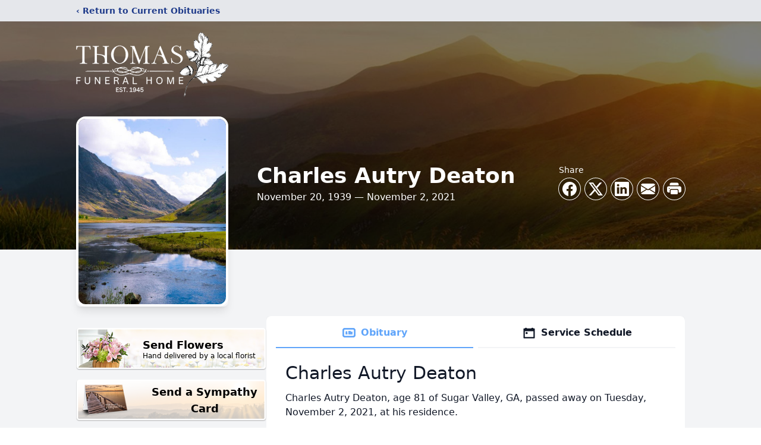

--- FILE ---
content_type: text/html; charset=utf-8
request_url: https://www.google.com/recaptcha/enterprise/anchor?ar=1&k=6LdHfRYgAAAAAD-TMHiXuu3iJ-IV3ck_vPDpYUFm&co=aHR0cHM6Ly93d3cudGhvbWFzZnVuZXJhbGhvbWVjYWxob3VuLmNvbTo0NDM.&hl=en&type=image&v=7gg7H51Q-naNfhmCP3_R47ho&theme=light&size=invisible&badge=bottomright&anchor-ms=20000&execute-ms=30000&cb=jcgorogaxlip
body_size: 48041
content:
<!DOCTYPE HTML><html dir="ltr" lang="en"><head><meta http-equiv="Content-Type" content="text/html; charset=UTF-8">
<meta http-equiv="X-UA-Compatible" content="IE=edge">
<title>reCAPTCHA</title>
<style type="text/css">
/* cyrillic-ext */
@font-face {
  font-family: 'Roboto';
  font-style: normal;
  font-weight: 400;
  font-stretch: 100%;
  src: url(//fonts.gstatic.com/s/roboto/v48/KFO7CnqEu92Fr1ME7kSn66aGLdTylUAMa3GUBHMdazTgWw.woff2) format('woff2');
  unicode-range: U+0460-052F, U+1C80-1C8A, U+20B4, U+2DE0-2DFF, U+A640-A69F, U+FE2E-FE2F;
}
/* cyrillic */
@font-face {
  font-family: 'Roboto';
  font-style: normal;
  font-weight: 400;
  font-stretch: 100%;
  src: url(//fonts.gstatic.com/s/roboto/v48/KFO7CnqEu92Fr1ME7kSn66aGLdTylUAMa3iUBHMdazTgWw.woff2) format('woff2');
  unicode-range: U+0301, U+0400-045F, U+0490-0491, U+04B0-04B1, U+2116;
}
/* greek-ext */
@font-face {
  font-family: 'Roboto';
  font-style: normal;
  font-weight: 400;
  font-stretch: 100%;
  src: url(//fonts.gstatic.com/s/roboto/v48/KFO7CnqEu92Fr1ME7kSn66aGLdTylUAMa3CUBHMdazTgWw.woff2) format('woff2');
  unicode-range: U+1F00-1FFF;
}
/* greek */
@font-face {
  font-family: 'Roboto';
  font-style: normal;
  font-weight: 400;
  font-stretch: 100%;
  src: url(//fonts.gstatic.com/s/roboto/v48/KFO7CnqEu92Fr1ME7kSn66aGLdTylUAMa3-UBHMdazTgWw.woff2) format('woff2');
  unicode-range: U+0370-0377, U+037A-037F, U+0384-038A, U+038C, U+038E-03A1, U+03A3-03FF;
}
/* math */
@font-face {
  font-family: 'Roboto';
  font-style: normal;
  font-weight: 400;
  font-stretch: 100%;
  src: url(//fonts.gstatic.com/s/roboto/v48/KFO7CnqEu92Fr1ME7kSn66aGLdTylUAMawCUBHMdazTgWw.woff2) format('woff2');
  unicode-range: U+0302-0303, U+0305, U+0307-0308, U+0310, U+0312, U+0315, U+031A, U+0326-0327, U+032C, U+032F-0330, U+0332-0333, U+0338, U+033A, U+0346, U+034D, U+0391-03A1, U+03A3-03A9, U+03B1-03C9, U+03D1, U+03D5-03D6, U+03F0-03F1, U+03F4-03F5, U+2016-2017, U+2034-2038, U+203C, U+2040, U+2043, U+2047, U+2050, U+2057, U+205F, U+2070-2071, U+2074-208E, U+2090-209C, U+20D0-20DC, U+20E1, U+20E5-20EF, U+2100-2112, U+2114-2115, U+2117-2121, U+2123-214F, U+2190, U+2192, U+2194-21AE, U+21B0-21E5, U+21F1-21F2, U+21F4-2211, U+2213-2214, U+2216-22FF, U+2308-230B, U+2310, U+2319, U+231C-2321, U+2336-237A, U+237C, U+2395, U+239B-23B7, U+23D0, U+23DC-23E1, U+2474-2475, U+25AF, U+25B3, U+25B7, U+25BD, U+25C1, U+25CA, U+25CC, U+25FB, U+266D-266F, U+27C0-27FF, U+2900-2AFF, U+2B0E-2B11, U+2B30-2B4C, U+2BFE, U+3030, U+FF5B, U+FF5D, U+1D400-1D7FF, U+1EE00-1EEFF;
}
/* symbols */
@font-face {
  font-family: 'Roboto';
  font-style: normal;
  font-weight: 400;
  font-stretch: 100%;
  src: url(//fonts.gstatic.com/s/roboto/v48/KFO7CnqEu92Fr1ME7kSn66aGLdTylUAMaxKUBHMdazTgWw.woff2) format('woff2');
  unicode-range: U+0001-000C, U+000E-001F, U+007F-009F, U+20DD-20E0, U+20E2-20E4, U+2150-218F, U+2190, U+2192, U+2194-2199, U+21AF, U+21E6-21F0, U+21F3, U+2218-2219, U+2299, U+22C4-22C6, U+2300-243F, U+2440-244A, U+2460-24FF, U+25A0-27BF, U+2800-28FF, U+2921-2922, U+2981, U+29BF, U+29EB, U+2B00-2BFF, U+4DC0-4DFF, U+FFF9-FFFB, U+10140-1018E, U+10190-1019C, U+101A0, U+101D0-101FD, U+102E0-102FB, U+10E60-10E7E, U+1D2C0-1D2D3, U+1D2E0-1D37F, U+1F000-1F0FF, U+1F100-1F1AD, U+1F1E6-1F1FF, U+1F30D-1F30F, U+1F315, U+1F31C, U+1F31E, U+1F320-1F32C, U+1F336, U+1F378, U+1F37D, U+1F382, U+1F393-1F39F, U+1F3A7-1F3A8, U+1F3AC-1F3AF, U+1F3C2, U+1F3C4-1F3C6, U+1F3CA-1F3CE, U+1F3D4-1F3E0, U+1F3ED, U+1F3F1-1F3F3, U+1F3F5-1F3F7, U+1F408, U+1F415, U+1F41F, U+1F426, U+1F43F, U+1F441-1F442, U+1F444, U+1F446-1F449, U+1F44C-1F44E, U+1F453, U+1F46A, U+1F47D, U+1F4A3, U+1F4B0, U+1F4B3, U+1F4B9, U+1F4BB, U+1F4BF, U+1F4C8-1F4CB, U+1F4D6, U+1F4DA, U+1F4DF, U+1F4E3-1F4E6, U+1F4EA-1F4ED, U+1F4F7, U+1F4F9-1F4FB, U+1F4FD-1F4FE, U+1F503, U+1F507-1F50B, U+1F50D, U+1F512-1F513, U+1F53E-1F54A, U+1F54F-1F5FA, U+1F610, U+1F650-1F67F, U+1F687, U+1F68D, U+1F691, U+1F694, U+1F698, U+1F6AD, U+1F6B2, U+1F6B9-1F6BA, U+1F6BC, U+1F6C6-1F6CF, U+1F6D3-1F6D7, U+1F6E0-1F6EA, U+1F6F0-1F6F3, U+1F6F7-1F6FC, U+1F700-1F7FF, U+1F800-1F80B, U+1F810-1F847, U+1F850-1F859, U+1F860-1F887, U+1F890-1F8AD, U+1F8B0-1F8BB, U+1F8C0-1F8C1, U+1F900-1F90B, U+1F93B, U+1F946, U+1F984, U+1F996, U+1F9E9, U+1FA00-1FA6F, U+1FA70-1FA7C, U+1FA80-1FA89, U+1FA8F-1FAC6, U+1FACE-1FADC, U+1FADF-1FAE9, U+1FAF0-1FAF8, U+1FB00-1FBFF;
}
/* vietnamese */
@font-face {
  font-family: 'Roboto';
  font-style: normal;
  font-weight: 400;
  font-stretch: 100%;
  src: url(//fonts.gstatic.com/s/roboto/v48/KFO7CnqEu92Fr1ME7kSn66aGLdTylUAMa3OUBHMdazTgWw.woff2) format('woff2');
  unicode-range: U+0102-0103, U+0110-0111, U+0128-0129, U+0168-0169, U+01A0-01A1, U+01AF-01B0, U+0300-0301, U+0303-0304, U+0308-0309, U+0323, U+0329, U+1EA0-1EF9, U+20AB;
}
/* latin-ext */
@font-face {
  font-family: 'Roboto';
  font-style: normal;
  font-weight: 400;
  font-stretch: 100%;
  src: url(//fonts.gstatic.com/s/roboto/v48/KFO7CnqEu92Fr1ME7kSn66aGLdTylUAMa3KUBHMdazTgWw.woff2) format('woff2');
  unicode-range: U+0100-02BA, U+02BD-02C5, U+02C7-02CC, U+02CE-02D7, U+02DD-02FF, U+0304, U+0308, U+0329, U+1D00-1DBF, U+1E00-1E9F, U+1EF2-1EFF, U+2020, U+20A0-20AB, U+20AD-20C0, U+2113, U+2C60-2C7F, U+A720-A7FF;
}
/* latin */
@font-face {
  font-family: 'Roboto';
  font-style: normal;
  font-weight: 400;
  font-stretch: 100%;
  src: url(//fonts.gstatic.com/s/roboto/v48/KFO7CnqEu92Fr1ME7kSn66aGLdTylUAMa3yUBHMdazQ.woff2) format('woff2');
  unicode-range: U+0000-00FF, U+0131, U+0152-0153, U+02BB-02BC, U+02C6, U+02DA, U+02DC, U+0304, U+0308, U+0329, U+2000-206F, U+20AC, U+2122, U+2191, U+2193, U+2212, U+2215, U+FEFF, U+FFFD;
}
/* cyrillic-ext */
@font-face {
  font-family: 'Roboto';
  font-style: normal;
  font-weight: 500;
  font-stretch: 100%;
  src: url(//fonts.gstatic.com/s/roboto/v48/KFO7CnqEu92Fr1ME7kSn66aGLdTylUAMa3GUBHMdazTgWw.woff2) format('woff2');
  unicode-range: U+0460-052F, U+1C80-1C8A, U+20B4, U+2DE0-2DFF, U+A640-A69F, U+FE2E-FE2F;
}
/* cyrillic */
@font-face {
  font-family: 'Roboto';
  font-style: normal;
  font-weight: 500;
  font-stretch: 100%;
  src: url(//fonts.gstatic.com/s/roboto/v48/KFO7CnqEu92Fr1ME7kSn66aGLdTylUAMa3iUBHMdazTgWw.woff2) format('woff2');
  unicode-range: U+0301, U+0400-045F, U+0490-0491, U+04B0-04B1, U+2116;
}
/* greek-ext */
@font-face {
  font-family: 'Roboto';
  font-style: normal;
  font-weight: 500;
  font-stretch: 100%;
  src: url(//fonts.gstatic.com/s/roboto/v48/KFO7CnqEu92Fr1ME7kSn66aGLdTylUAMa3CUBHMdazTgWw.woff2) format('woff2');
  unicode-range: U+1F00-1FFF;
}
/* greek */
@font-face {
  font-family: 'Roboto';
  font-style: normal;
  font-weight: 500;
  font-stretch: 100%;
  src: url(//fonts.gstatic.com/s/roboto/v48/KFO7CnqEu92Fr1ME7kSn66aGLdTylUAMa3-UBHMdazTgWw.woff2) format('woff2');
  unicode-range: U+0370-0377, U+037A-037F, U+0384-038A, U+038C, U+038E-03A1, U+03A3-03FF;
}
/* math */
@font-face {
  font-family: 'Roboto';
  font-style: normal;
  font-weight: 500;
  font-stretch: 100%;
  src: url(//fonts.gstatic.com/s/roboto/v48/KFO7CnqEu92Fr1ME7kSn66aGLdTylUAMawCUBHMdazTgWw.woff2) format('woff2');
  unicode-range: U+0302-0303, U+0305, U+0307-0308, U+0310, U+0312, U+0315, U+031A, U+0326-0327, U+032C, U+032F-0330, U+0332-0333, U+0338, U+033A, U+0346, U+034D, U+0391-03A1, U+03A3-03A9, U+03B1-03C9, U+03D1, U+03D5-03D6, U+03F0-03F1, U+03F4-03F5, U+2016-2017, U+2034-2038, U+203C, U+2040, U+2043, U+2047, U+2050, U+2057, U+205F, U+2070-2071, U+2074-208E, U+2090-209C, U+20D0-20DC, U+20E1, U+20E5-20EF, U+2100-2112, U+2114-2115, U+2117-2121, U+2123-214F, U+2190, U+2192, U+2194-21AE, U+21B0-21E5, U+21F1-21F2, U+21F4-2211, U+2213-2214, U+2216-22FF, U+2308-230B, U+2310, U+2319, U+231C-2321, U+2336-237A, U+237C, U+2395, U+239B-23B7, U+23D0, U+23DC-23E1, U+2474-2475, U+25AF, U+25B3, U+25B7, U+25BD, U+25C1, U+25CA, U+25CC, U+25FB, U+266D-266F, U+27C0-27FF, U+2900-2AFF, U+2B0E-2B11, U+2B30-2B4C, U+2BFE, U+3030, U+FF5B, U+FF5D, U+1D400-1D7FF, U+1EE00-1EEFF;
}
/* symbols */
@font-face {
  font-family: 'Roboto';
  font-style: normal;
  font-weight: 500;
  font-stretch: 100%;
  src: url(//fonts.gstatic.com/s/roboto/v48/KFO7CnqEu92Fr1ME7kSn66aGLdTylUAMaxKUBHMdazTgWw.woff2) format('woff2');
  unicode-range: U+0001-000C, U+000E-001F, U+007F-009F, U+20DD-20E0, U+20E2-20E4, U+2150-218F, U+2190, U+2192, U+2194-2199, U+21AF, U+21E6-21F0, U+21F3, U+2218-2219, U+2299, U+22C4-22C6, U+2300-243F, U+2440-244A, U+2460-24FF, U+25A0-27BF, U+2800-28FF, U+2921-2922, U+2981, U+29BF, U+29EB, U+2B00-2BFF, U+4DC0-4DFF, U+FFF9-FFFB, U+10140-1018E, U+10190-1019C, U+101A0, U+101D0-101FD, U+102E0-102FB, U+10E60-10E7E, U+1D2C0-1D2D3, U+1D2E0-1D37F, U+1F000-1F0FF, U+1F100-1F1AD, U+1F1E6-1F1FF, U+1F30D-1F30F, U+1F315, U+1F31C, U+1F31E, U+1F320-1F32C, U+1F336, U+1F378, U+1F37D, U+1F382, U+1F393-1F39F, U+1F3A7-1F3A8, U+1F3AC-1F3AF, U+1F3C2, U+1F3C4-1F3C6, U+1F3CA-1F3CE, U+1F3D4-1F3E0, U+1F3ED, U+1F3F1-1F3F3, U+1F3F5-1F3F7, U+1F408, U+1F415, U+1F41F, U+1F426, U+1F43F, U+1F441-1F442, U+1F444, U+1F446-1F449, U+1F44C-1F44E, U+1F453, U+1F46A, U+1F47D, U+1F4A3, U+1F4B0, U+1F4B3, U+1F4B9, U+1F4BB, U+1F4BF, U+1F4C8-1F4CB, U+1F4D6, U+1F4DA, U+1F4DF, U+1F4E3-1F4E6, U+1F4EA-1F4ED, U+1F4F7, U+1F4F9-1F4FB, U+1F4FD-1F4FE, U+1F503, U+1F507-1F50B, U+1F50D, U+1F512-1F513, U+1F53E-1F54A, U+1F54F-1F5FA, U+1F610, U+1F650-1F67F, U+1F687, U+1F68D, U+1F691, U+1F694, U+1F698, U+1F6AD, U+1F6B2, U+1F6B9-1F6BA, U+1F6BC, U+1F6C6-1F6CF, U+1F6D3-1F6D7, U+1F6E0-1F6EA, U+1F6F0-1F6F3, U+1F6F7-1F6FC, U+1F700-1F7FF, U+1F800-1F80B, U+1F810-1F847, U+1F850-1F859, U+1F860-1F887, U+1F890-1F8AD, U+1F8B0-1F8BB, U+1F8C0-1F8C1, U+1F900-1F90B, U+1F93B, U+1F946, U+1F984, U+1F996, U+1F9E9, U+1FA00-1FA6F, U+1FA70-1FA7C, U+1FA80-1FA89, U+1FA8F-1FAC6, U+1FACE-1FADC, U+1FADF-1FAE9, U+1FAF0-1FAF8, U+1FB00-1FBFF;
}
/* vietnamese */
@font-face {
  font-family: 'Roboto';
  font-style: normal;
  font-weight: 500;
  font-stretch: 100%;
  src: url(//fonts.gstatic.com/s/roboto/v48/KFO7CnqEu92Fr1ME7kSn66aGLdTylUAMa3OUBHMdazTgWw.woff2) format('woff2');
  unicode-range: U+0102-0103, U+0110-0111, U+0128-0129, U+0168-0169, U+01A0-01A1, U+01AF-01B0, U+0300-0301, U+0303-0304, U+0308-0309, U+0323, U+0329, U+1EA0-1EF9, U+20AB;
}
/* latin-ext */
@font-face {
  font-family: 'Roboto';
  font-style: normal;
  font-weight: 500;
  font-stretch: 100%;
  src: url(//fonts.gstatic.com/s/roboto/v48/KFO7CnqEu92Fr1ME7kSn66aGLdTylUAMa3KUBHMdazTgWw.woff2) format('woff2');
  unicode-range: U+0100-02BA, U+02BD-02C5, U+02C7-02CC, U+02CE-02D7, U+02DD-02FF, U+0304, U+0308, U+0329, U+1D00-1DBF, U+1E00-1E9F, U+1EF2-1EFF, U+2020, U+20A0-20AB, U+20AD-20C0, U+2113, U+2C60-2C7F, U+A720-A7FF;
}
/* latin */
@font-face {
  font-family: 'Roboto';
  font-style: normal;
  font-weight: 500;
  font-stretch: 100%;
  src: url(//fonts.gstatic.com/s/roboto/v48/KFO7CnqEu92Fr1ME7kSn66aGLdTylUAMa3yUBHMdazQ.woff2) format('woff2');
  unicode-range: U+0000-00FF, U+0131, U+0152-0153, U+02BB-02BC, U+02C6, U+02DA, U+02DC, U+0304, U+0308, U+0329, U+2000-206F, U+20AC, U+2122, U+2191, U+2193, U+2212, U+2215, U+FEFF, U+FFFD;
}
/* cyrillic-ext */
@font-face {
  font-family: 'Roboto';
  font-style: normal;
  font-weight: 900;
  font-stretch: 100%;
  src: url(//fonts.gstatic.com/s/roboto/v48/KFO7CnqEu92Fr1ME7kSn66aGLdTylUAMa3GUBHMdazTgWw.woff2) format('woff2');
  unicode-range: U+0460-052F, U+1C80-1C8A, U+20B4, U+2DE0-2DFF, U+A640-A69F, U+FE2E-FE2F;
}
/* cyrillic */
@font-face {
  font-family: 'Roboto';
  font-style: normal;
  font-weight: 900;
  font-stretch: 100%;
  src: url(//fonts.gstatic.com/s/roboto/v48/KFO7CnqEu92Fr1ME7kSn66aGLdTylUAMa3iUBHMdazTgWw.woff2) format('woff2');
  unicode-range: U+0301, U+0400-045F, U+0490-0491, U+04B0-04B1, U+2116;
}
/* greek-ext */
@font-face {
  font-family: 'Roboto';
  font-style: normal;
  font-weight: 900;
  font-stretch: 100%;
  src: url(//fonts.gstatic.com/s/roboto/v48/KFO7CnqEu92Fr1ME7kSn66aGLdTylUAMa3CUBHMdazTgWw.woff2) format('woff2');
  unicode-range: U+1F00-1FFF;
}
/* greek */
@font-face {
  font-family: 'Roboto';
  font-style: normal;
  font-weight: 900;
  font-stretch: 100%;
  src: url(//fonts.gstatic.com/s/roboto/v48/KFO7CnqEu92Fr1ME7kSn66aGLdTylUAMa3-UBHMdazTgWw.woff2) format('woff2');
  unicode-range: U+0370-0377, U+037A-037F, U+0384-038A, U+038C, U+038E-03A1, U+03A3-03FF;
}
/* math */
@font-face {
  font-family: 'Roboto';
  font-style: normal;
  font-weight: 900;
  font-stretch: 100%;
  src: url(//fonts.gstatic.com/s/roboto/v48/KFO7CnqEu92Fr1ME7kSn66aGLdTylUAMawCUBHMdazTgWw.woff2) format('woff2');
  unicode-range: U+0302-0303, U+0305, U+0307-0308, U+0310, U+0312, U+0315, U+031A, U+0326-0327, U+032C, U+032F-0330, U+0332-0333, U+0338, U+033A, U+0346, U+034D, U+0391-03A1, U+03A3-03A9, U+03B1-03C9, U+03D1, U+03D5-03D6, U+03F0-03F1, U+03F4-03F5, U+2016-2017, U+2034-2038, U+203C, U+2040, U+2043, U+2047, U+2050, U+2057, U+205F, U+2070-2071, U+2074-208E, U+2090-209C, U+20D0-20DC, U+20E1, U+20E5-20EF, U+2100-2112, U+2114-2115, U+2117-2121, U+2123-214F, U+2190, U+2192, U+2194-21AE, U+21B0-21E5, U+21F1-21F2, U+21F4-2211, U+2213-2214, U+2216-22FF, U+2308-230B, U+2310, U+2319, U+231C-2321, U+2336-237A, U+237C, U+2395, U+239B-23B7, U+23D0, U+23DC-23E1, U+2474-2475, U+25AF, U+25B3, U+25B7, U+25BD, U+25C1, U+25CA, U+25CC, U+25FB, U+266D-266F, U+27C0-27FF, U+2900-2AFF, U+2B0E-2B11, U+2B30-2B4C, U+2BFE, U+3030, U+FF5B, U+FF5D, U+1D400-1D7FF, U+1EE00-1EEFF;
}
/* symbols */
@font-face {
  font-family: 'Roboto';
  font-style: normal;
  font-weight: 900;
  font-stretch: 100%;
  src: url(//fonts.gstatic.com/s/roboto/v48/KFO7CnqEu92Fr1ME7kSn66aGLdTylUAMaxKUBHMdazTgWw.woff2) format('woff2');
  unicode-range: U+0001-000C, U+000E-001F, U+007F-009F, U+20DD-20E0, U+20E2-20E4, U+2150-218F, U+2190, U+2192, U+2194-2199, U+21AF, U+21E6-21F0, U+21F3, U+2218-2219, U+2299, U+22C4-22C6, U+2300-243F, U+2440-244A, U+2460-24FF, U+25A0-27BF, U+2800-28FF, U+2921-2922, U+2981, U+29BF, U+29EB, U+2B00-2BFF, U+4DC0-4DFF, U+FFF9-FFFB, U+10140-1018E, U+10190-1019C, U+101A0, U+101D0-101FD, U+102E0-102FB, U+10E60-10E7E, U+1D2C0-1D2D3, U+1D2E0-1D37F, U+1F000-1F0FF, U+1F100-1F1AD, U+1F1E6-1F1FF, U+1F30D-1F30F, U+1F315, U+1F31C, U+1F31E, U+1F320-1F32C, U+1F336, U+1F378, U+1F37D, U+1F382, U+1F393-1F39F, U+1F3A7-1F3A8, U+1F3AC-1F3AF, U+1F3C2, U+1F3C4-1F3C6, U+1F3CA-1F3CE, U+1F3D4-1F3E0, U+1F3ED, U+1F3F1-1F3F3, U+1F3F5-1F3F7, U+1F408, U+1F415, U+1F41F, U+1F426, U+1F43F, U+1F441-1F442, U+1F444, U+1F446-1F449, U+1F44C-1F44E, U+1F453, U+1F46A, U+1F47D, U+1F4A3, U+1F4B0, U+1F4B3, U+1F4B9, U+1F4BB, U+1F4BF, U+1F4C8-1F4CB, U+1F4D6, U+1F4DA, U+1F4DF, U+1F4E3-1F4E6, U+1F4EA-1F4ED, U+1F4F7, U+1F4F9-1F4FB, U+1F4FD-1F4FE, U+1F503, U+1F507-1F50B, U+1F50D, U+1F512-1F513, U+1F53E-1F54A, U+1F54F-1F5FA, U+1F610, U+1F650-1F67F, U+1F687, U+1F68D, U+1F691, U+1F694, U+1F698, U+1F6AD, U+1F6B2, U+1F6B9-1F6BA, U+1F6BC, U+1F6C6-1F6CF, U+1F6D3-1F6D7, U+1F6E0-1F6EA, U+1F6F0-1F6F3, U+1F6F7-1F6FC, U+1F700-1F7FF, U+1F800-1F80B, U+1F810-1F847, U+1F850-1F859, U+1F860-1F887, U+1F890-1F8AD, U+1F8B0-1F8BB, U+1F8C0-1F8C1, U+1F900-1F90B, U+1F93B, U+1F946, U+1F984, U+1F996, U+1F9E9, U+1FA00-1FA6F, U+1FA70-1FA7C, U+1FA80-1FA89, U+1FA8F-1FAC6, U+1FACE-1FADC, U+1FADF-1FAE9, U+1FAF0-1FAF8, U+1FB00-1FBFF;
}
/* vietnamese */
@font-face {
  font-family: 'Roboto';
  font-style: normal;
  font-weight: 900;
  font-stretch: 100%;
  src: url(//fonts.gstatic.com/s/roboto/v48/KFO7CnqEu92Fr1ME7kSn66aGLdTylUAMa3OUBHMdazTgWw.woff2) format('woff2');
  unicode-range: U+0102-0103, U+0110-0111, U+0128-0129, U+0168-0169, U+01A0-01A1, U+01AF-01B0, U+0300-0301, U+0303-0304, U+0308-0309, U+0323, U+0329, U+1EA0-1EF9, U+20AB;
}
/* latin-ext */
@font-face {
  font-family: 'Roboto';
  font-style: normal;
  font-weight: 900;
  font-stretch: 100%;
  src: url(//fonts.gstatic.com/s/roboto/v48/KFO7CnqEu92Fr1ME7kSn66aGLdTylUAMa3KUBHMdazTgWw.woff2) format('woff2');
  unicode-range: U+0100-02BA, U+02BD-02C5, U+02C7-02CC, U+02CE-02D7, U+02DD-02FF, U+0304, U+0308, U+0329, U+1D00-1DBF, U+1E00-1E9F, U+1EF2-1EFF, U+2020, U+20A0-20AB, U+20AD-20C0, U+2113, U+2C60-2C7F, U+A720-A7FF;
}
/* latin */
@font-face {
  font-family: 'Roboto';
  font-style: normal;
  font-weight: 900;
  font-stretch: 100%;
  src: url(//fonts.gstatic.com/s/roboto/v48/KFO7CnqEu92Fr1ME7kSn66aGLdTylUAMa3yUBHMdazQ.woff2) format('woff2');
  unicode-range: U+0000-00FF, U+0131, U+0152-0153, U+02BB-02BC, U+02C6, U+02DA, U+02DC, U+0304, U+0308, U+0329, U+2000-206F, U+20AC, U+2122, U+2191, U+2193, U+2212, U+2215, U+FEFF, U+FFFD;
}

</style>
<link rel="stylesheet" type="text/css" href="https://www.gstatic.com/recaptcha/releases/7gg7H51Q-naNfhmCP3_R47ho/styles__ltr.css">
<script nonce="WBM1VTQWNW4fdbbiUCop6Q" type="text/javascript">window['__recaptcha_api'] = 'https://www.google.com/recaptcha/enterprise/';</script>
<script type="text/javascript" src="https://www.gstatic.com/recaptcha/releases/7gg7H51Q-naNfhmCP3_R47ho/recaptcha__en.js" nonce="WBM1VTQWNW4fdbbiUCop6Q">
      
    </script></head>
<body><div id="rc-anchor-alert" class="rc-anchor-alert"></div>
<input type="hidden" id="recaptcha-token" value="[base64]">
<script type="text/javascript" nonce="WBM1VTQWNW4fdbbiUCop6Q">
      recaptcha.anchor.Main.init("[\x22ainput\x22,[\x22bgdata\x22,\x22\x22,\[base64]/[base64]/[base64]/[base64]/cjw8ejpyPj4+eil9Y2F0Y2gobCl7dGhyb3cgbDt9fSxIPWZ1bmN0aW9uKHcsdCx6KXtpZih3PT0xOTR8fHc9PTIwOCl0LnZbd10/dC52W3ddLmNvbmNhdCh6KTp0LnZbd109b2Yoeix0KTtlbHNle2lmKHQuYkImJnchPTMxNylyZXR1cm47dz09NjZ8fHc9PTEyMnx8dz09NDcwfHx3PT00NHx8dz09NDE2fHx3PT0zOTd8fHc9PTQyMXx8dz09Njh8fHc9PTcwfHx3PT0xODQ/[base64]/[base64]/[base64]/bmV3IGRbVl0oSlswXSk6cD09Mj9uZXcgZFtWXShKWzBdLEpbMV0pOnA9PTM/bmV3IGRbVl0oSlswXSxKWzFdLEpbMl0pOnA9PTQ/[base64]/[base64]/[base64]/[base64]\x22,\[base64]\\u003d\x22,\x22wow3w4cJMUzDjMOgw6tZFHbCmMKvdSPDoFIIwrDCuAbCt0DDrgU4wq7Dhj/DvBVCHnhkw5bCuD/ClsKfdxNmYsOxHVbClMObw7XDphLCqcK2U2Vrw7JGwqJvTSbCqwXDjcOFw5Ulw7bChC3DtBh3wp/[base64]/Cn8O6wrjCicO0wpcQV8KyWB/CuW3DmsOHwohoG8K/LXfCujfDisOvw4bDisKNeBPCl8KBHjPCvn4zcMOQwqPDhsKfw4oABmNLZHPCksKcw6gddsOjF2jDksK7YE/Cv8Opw7FBSMKZE8KXbcKeLsK1wpBfwoDCmiobwqtKw7XDgRhhwpjCrmomwo7DsndkGMOPwrhEw7/DjljCoUEPwrTCsMOxw67ClcKkw7pEFUxCQk3CkgZJWcKEWWLDiMK/YTd4b8OvwrkRBQ0gecOKw7rDrxbDjcORVsOTfMOlIcKyw6JgeSkKRTo7ezp3wqnDiFUzAitSw7xgw5shw57DmxpNUDRqE3vCl8K+w6hGXQEeLMOCwpzDiiLDucOGIHLDqwdIDTdewpjCvgQ+wqEnaW/CnMOnwpPCnzrCngnDqy8dw6LDqMKJw4Qxw7h0fUTCncKPw63Dn8OzbcOYDsOUwoBRw5g6WRrDgsK3wqnCliAzRWjCvsOWacK0w7R1wovCuUBnAsOKMsK6YlPCjmw4DG/DgEPDv8OzwqI3dMK9VcKjw59qPsKoP8Otw4LCs2fCgcORw6o1bMOIYSk+FcORw7nCt8OCw77Cg1N1w557wp3CvFweOAFvw5fCkh/[base64]/[base64]/[base64]/QCwXYBLDqcKawpMqwp/DhcOxwohpwo/CssOKKj9Aw7/CoiTDsy9gX8OIJsKCwqzChcKIwp/DqsOET07DqMOHZGvDgBBYIUZIwqt/wqglwrTCnsOgwrrCrsK/wqYBQCnDuEkUw7fDtsKzbApvw4ZEw6Zww57CicOMw4zDlMO1RR5/[base64]/[base64]/w5cWD8OcwqMiFsKncsKjScKswoHDjyhCw4F6eQUBCmglZTDDmcKZDQXDt8OSRsOQw7LCjTLDusKqbD96H8KiYzMWZcOqGRnDtFgrHcK1w6/CtcKddnDDj2LDhsO1wqvCr8KJIsKIw6bCpCHCvMKFw4VAwqUqCRbDgGw+wpNrw4gdHm8twonCkcKmSsKYXHTCh0c9wrvCsMOHwpjDrh52w5fDkMOeWsK+ckl/[base64]/DvsOwLlrDkQ/Djx7Cv0XCt2zCnmfCtyvCscKxWsKiF8KDWsKiCkHDkV0YwrXDmEAxJU8xNwzCiUXChQLCl8K9YWxHwqR6wph3w7nDhMKGcnsHwqnCrcK/wr/DicKMw63DksO/dHvCnTEIJMK8wr3Dl20Gwpt0bTbCiCRgw7nCn8K4SBbCoMO9bMOfw4fDlS4XNMKaw6HCqSZCbcOaw5A3w61LwrLDvxLDi2B1G8O/wrgCw75kwrUCRsO+Dj7DlMK6wociTMO0OcKUKXbCqMKpLxJ5w6tkw5/[base64]/Ck8O0wr5QA08SwrjDgT7Cp8KuYmJawq3CgsKswq0DNwFLw6XDoULCj8KywrIpBMKbXcKawpjDjW3Dr8KFwqF0wpQZI8OJw4gqYcK8w7fCk8KbwqHCmkXDhcKcwqpWwo93wp4rWMKcw4towpHCkgBeIEbDpcO4w7Y6en81w4fDpR7CtMKYw4Ymw5zDrDLDkBk7Y3PDtW/Dp0oROmDDkgzCnsOCwqPChsKrwr4oTsK+AsOnw5/[base64]/[base64]/[base64]/DjjfCucKyw4cTwovCkcKkwqDCq8KHVTU4wqTCmyxzJjTCp8KjDcKlHsKJwokLX8OhAMOOwrgoEw1kNB0jwpjDtGfDpkpdL8KiW2PClMOVFGDCmMOlBMOiwpZROm3CvAp8TjDDr1RKwq4rwrrDkGkJwpQBJ8K/[base64]/RmVfw7Eiw6/DlVgIwqfCijcPZmPCqDXCh3jDkMK7K8OywoMFJg3CoybDnyfCrTTDvFAQwpBuwpBjw5PCrCHDmh/ClcOWZ3jCrkvDs8OnJcKxZR5ULT3DtU0ew5bCtsKcw67DicK8wr3DqiXCilrDj3PDiSrDqcKNVsKywrQrwrJ4eXp9wr3CiWEfw60sHEBnw6YyHsOUI1fCuFQKw74xO8OidMOxwpQGwrzDg8OyJ8KpNsO8WSQEwq7DqsK8S3l/RMKCwoEPwqbDrQDDm3jDo8K+wp8WZjsnelIVwoBEw7oEw4VTw7BwFWUAHXPCgRkfwp16wpVLw57Cl8OVw4DCpSnCucKQPiHDlxfDlcKJwoxtwokcZCPCpMK5PgYmEnF4N2PCmUhrwrTDvMOdEsKHdcKqeHs0w7s0w5XCuMOdwrdBCcOiwpVYSMOcw5Acw6tULiw/w5fCgsO2wpXCmMK8Y8Otw7kqwo/DuMOSwoh6wo4xwrjDqXYxTgXDk8KwWsO4w40HVsKOUsK9Pm7DocO2Kl9+wqbCncOwbMKBEjjDmVXDqcOUTcKfPcKWaMOOwpRVw7jDkxQtw5sXfcKnw6/DicOuK1UkwpfDmcOWfsKeLh1mw4M2KcO5wpZvJcKmAsOZwqI7w7/[base64]/VsKjwp83WUZzwpMYw6/[base64]/[base64]/WVoRwql5w7vCisK+ewEPCMKFwobDrcOoBsOawpHDpcKdOhzClV56w7lXGHJIwptSwqPDnsO+LcKwCHoxTcK5w40/X3hEezzDgcOZw5chw4DDkw7DuAscdSd+wpxlwqHDrcOwwo9pworCtx/[base64]/CuXDClMKWw7DCqSrCmMK7IMOAPcKxahLCgsOdN8K2GERuwoF4wqfDpmvDm8O0w5RuwoVVbHtQwrzDosOcw4LCjcOuwpPDn8OYw6cBwowWDMKGZMOjw4vCnsKBw4jDhcKMwqYtw7DDuihJRDYAdsOTw5Qww6PCmXTDgCTDq8KCwpDDrUvCv8OGwoF0w4PDnW/DshwWw79VGcKccsKFU2LDhsKOwrsaD8KbcTRtX8K1w5Axw57DjFDCsMOkwrcPAmgPw79nc1RAw4Z/[base64]/BSzDohF5wpfDvwjCjFgjVFtMw67CsR93XcO4wp4zwprDnw8uw4/CpD54TMONfcOMRMO2LMOhNB3DpCkYw5HCkhjDgSdJT8KQw7ENw5bCusKPYMOSGCPDssOqc8OdV8Klw6TDrsKeNQ9lcMO2w5DCjUfClWQvwpswUcKcwr7CqsOoOBMBdMKEw4PDsGkKfcKvw6DDukLDt8O/w7Uhe2N2wr/DuFnCicOmwqYIwonDscK8wrDDgmR9eSzCtsOALMKIwr7CicKjw6EYwovCrsKsE2jDm8OpUg/ChcKPXnXCsB/CpcO8eSrCnzTDgsKow6F1I8KtYsKIKsKkKQLDvcOYZ8K4GcO3bcK9wrHDr8K/fUh5w7/Cu8KZKxPCp8KbA8KKfMOdwo5Iwr0lScK0w4XDjcOEQMKuRSXCjUTCu8O1wq4JwpxEw5h7w5vDqG/DsWvCoADCqDfCnMOlVcOVw7vCtcOpwrrCh8Ocw7DDiBASK8O7cUDDsB8sw6HCvHt1w7BjMwjCgBXCgH/[base64]/DpnjCg8KHwpsmDljCvDzCtsKoWsOyCMOyHMOZwrhEW8KGMgB+FXTDrCDDt8Oew4xcFAXDpRJoCz9kXkw6P8K5w7nCk8OdTMK0e2QQTHTCo8OQNsOoXcK/wqhZWsOOwq99N8KLwrYWHy4hOGwEXmgcQ8KiO23CoWHCsyUSw7pnwrPCocOdNmwYw7REVcKxwofCq8KywrHCjcKbw5nDuMO1HMOdwpY3wpHChnbDnMOQacOpAsOWFFHChFJTwqoBKMORwq/Du2lCwqUEH8K9DxjDosOww7pUwonCqGscw5zClnZSw6DDnxclwoZsw6dBKkvCqsO6LMOFw5AtwrDCj8K/wqfCn2fDr8Ooc8KFw5TCl8OFdsOpw7XCiG3DnMKVG1nDuSMbVMOaw4XCuMK5HDpDw4h4wqoUNHIDeMOvwpzCv8KJw6nDowjCvMObw74TMCbCnMOqfcKewoTDqQQdwqvDlMKtwpkWWcOhwqJ9L8OcKyjDusOgAQXCnFfCjDfCjznClcOSwpY7wq/Djw9eNi92w4jDrnTCijhHM2w0LMO2D8Kwf2zCnsOxeFZIZCfDiRzCi8O/wrR2wpvDrcKWw6gdw50/[base64]/[base64]/[base64]/[base64]/DiEdcw41+eWk4w5cBd03Dql7CmCnDuMKPw4zCtzcrA2nCtWIXwpXCnMK6RUZMBmDDtgoVXsK1wprCiWbCoQHDn8OXwpXCpBTDi1LDh8ObwoDDg8OpU8KmwoYrKXcsAHfCqn3Dp25Bw4rCvcOsRAM2TMOhworCu1rCoS5ow6/DgF5lfcK/LQrDnjHCn8OBCsOyCWrDiMOpbcOAD8KJw7DCtzsZXl/[base64]/DmsO1BjfCrMOawptzw6fCi8OAYj42I8KCwoPDh8KHwpQ7dEx/CGpPw7bCicOywq7DhsK8CcKhN8O0w4fDt8KkSjRywqpjwqVLVWkIw57CpgfDgUhETMKiw5lAZAx2w6LCvsKaOjDDnEMxVWFtdcK0X8KuwqTDqcOow64+LMO0wqrCiMOiwpEwbW4yRcKTw6U3V8OoIz/CvUPDgHQ7UsKhw6fDrlFIbUYKwonDmUUowpbDr3IVTlMGMMO1WzNGw5XCsTzCrsKfdcO7w5vCk2QRw7tpZio1XDPDuMOqw419wpjDt8OuAUpVQsKJRDrCsUvCrMKpPn5BJkDCgMKqeT12ciIBw5Y1w4LDuhPDpMOjAMO2RkrDssOENDHDiMKGB0Yow5fCp37Dq8OAw4/DmsKVwo0sw5HDqMORYQnDqVjDikI9woE2wofCkBxmw7bCqRTCvCRAw7HDtic4P8OVwo3CsCTDnyV0wrk9wonCjcKVw5teAHx2AsKKP8K/NsO+wpZ0w4fCksKaw7EUUQEwN8K/IQoFEiQzwrjDtz3CrSVlNBkQw6DCqhR9w6fCullCw5jDnh/Cs8KjBcK4InITwqHCkMKfwrXDjsKjw4DDvsOiwrzDsMKrwprDlGbDpGMpw6Rgw4nDrBjDgsOvC0dtEg4Rw6VSYUxJwpMrFsOlIENZWzbCiMK6w6PDv8KowpxFw60swrhmI0rDpSbDrcKedCFxwp8NUcOaf8K/wq87dsKcwossw7R3AFw6w5MIw7kDVcO+B1jCtQ3CrCJ4w6PDj8KUwrjCjMK9w6/DkQbCqX/[base64]/Di8ONwprCjMOVGijDtE7DsMOwDsOcwrtjVWk7MhPDm0ciwrnCikQjasKywqPCr8OofB1CwqIawonDlDTDhlZawqIfX8KbHRlbwpPDsXTCv0BgcVDDgAowWMOxK8ORwr/ChlYswqlcf8OJw5TCkcKVKcK/w5fDssKHw6EfwqAwa8K2wofDmsKHAUNJfsO7SMOkH8Okwp5YA2p5wr05w4xmLzhfKnHDsxh/KcK7N0E5eh44w4wMeMK1w6bDhcORGjQPw5VCO8KjGsOGw68jcH3CjWsod8K/URvDjsO/CcOlwrVdHsKKw43Dsj0Dw5M8w7xkM8KdPRfCjMObF8K/wqfDoMOOwqEZb0rCtmjDnSsDwqcLw4zCq8Kjbk3DocOKEEvDncO8acKaQi/Cshprw7dhw6HCpCRxNsKLKEYfw4YzesKPwrvDtG/CqBLDvAzCjMOuwr3DrcKbAsKFK0ECw4VXeFE7fcO9fF3DvsKGCsOww40fAC/DjD48YVHDkcKXw5gdScKQQyRWw7UIwp4MwrJww4HCkHfCosKYKQ8nOMO1UsONVMOATXNRwp3Dv0E2w5kmSiTCoMOjw78XdlE1w7s2wp/CqsKOAMKTUg0aIHXCjcKcY8ODQMO7NGlcE2LDkcKbdsKyw4LDqi3CiU15JCnDqx4zPkE8w4TCjmTDpRLDhWPCqMOawqPDvsKzEMOUM8OcwqswHytAY8KDw6vCncKxHsOtCHpCBMOpw4N/wqvDpFlQwqPDmsKzwqI2wq0jwoTCuBPCn0rDlxzDsMKkV8K3CR9Swr7CgEvDkBZ3UlnDkn/CjsOmwqDCsMOuWWc/[base64]/Ck8OxQMOzFGLCmsOzJMKvwoLDpMOuEzV4UksQw4TCgwgRwoDCqMKxw7nCqsKULX/[base64]/JMKsw74Rw5UDBgxmwqoZwq9LXSvDlg4aYsKAFMOyYMKAwoAcw58Wwr7Dql1cYELDsF8vw45yMCVRbcKCw6jDs3UuXlnCgW/[base64]/DnycnLsKJfBR0w5XDi8KXQMOMwoJZw6dpw4vDtXLDosO5I8OuTRxswopaw5krRXNYwpB4w7/CpDUfw794fsOiwrPDjcOewpBLa8OGcg1Twq9zRsOKw7fDo1/[base64]/DscOOwq93KRQyYALCqsKCwovDscKnw77Crg7DosO2w4bCk113wofDhMOBwpjCpsKXc3rDjMKaw4RBw7omw57DuMO3w4Z5w4dUNSFkLMOsFg3DnzzDgsOtbcOhccKVw5HDg8KmB8K/w5RkL8OuCF7CjH0uw5AKR8OoUMKAZlUVw4A7J8KIP0vDjMKHLU3DkcK9IcO4UXDCrH1+FgXCphTCqlgfMcOiUWB6w7vDvy3CtsODwoA9w6AnwqHDicOQw4p+XXTDgMOnw7bDj0vDoMO9ZMKNw5zCj1/CjmjDu8OqwpHDnRVWW8KAHCTCvzXDvsO3w7zCk1A4bQ7Cs37CrsOsCMKow4HDgR3Co2jCujh2w5zCn8KpUWDCqyI7fjHDrsK6CsKjNirDqAHDucObVsKQEMKAw5nDnVsswpPDmcKKDiUQwo7DphDDmnRWw61rwo7Do0lWAAHCuhTCogUSAH/DkCnDogXCuA/DtFUOXSh6MwDDuSoGDEYCwqB4L8O/B0wpBR7DkUNfw6BNUcOzKMOiX1ApS8O6wq3DtEBxdsKQDsOwZcOIw4Ebw4dIw6rCoGUEwpN1w4nCoSfDvcKIVXbCuxlAw4PChsO5woFDw6wnwrFBPcKqwogbw5HDiGbCi0E4fhRswrTCg8K8R8O0bMOiZcOcw6LCsXnCrG/CmMK2fGkXUVbDu399NsKvNRFPBMKeBMKUag8lAg5Ac8Kqw70qw69sw77DpcKcM8OYwpU8w5vDvEdZw6ZAXcKewqskQ081w4UAZ8Okw7kZHsKFwqHDvMOtwqVcwroiwosnfWYma8ORwpUIQMKiwp/DhcOZw7B9E8O8Nwkww5AlQsK1wq/DiTULwozDiXIow5wQwqLCq8KnwpvDqsO3wqLDnU5swpfDsjcoJBDChcKqw4RjGU1pU1DCiwPCokF8woZywqPDkHh/woXCrSzDsF7CqcKgRCjDuXnDpTsZbwnCjsOyU2powrvDpgTDvhfCpnZLwoPCi8Oqw7DDmG9yw6N0EMOOD8OpwobCo8OnX8K+QsO/[base64]/CoEzCpznCt2jCnV4uc0AEwqRpwp3Dk0xIw6PCicO3wpjCr8OQwr8YwpYKFcOlw5hzB0Ezw5YjIcK8woFbw4UYXVUgw7MtdiPCu8O8GwZWwqDDtTPCuMK+w4vCqMO1wp7DrcKmOcKlX8KLwpAHK0RDBBnDjMKMSsKKHMKMcsK/[base64]/Cnhl5wrfClsOCwqvDosKDGi/[base64]/Dm8OlAkDDvcObwrBow5/DlRzCgCfDl8K2w6lnwqnCjGbDvcK2w4sFf8O/Tn7DtMORw4dsDcK3FMKDwqRuw4AjOsOAwqdPw7VdDhzCjDIQwrtXJj7DgzNJIRvCugjDg3sZw5NYw5LDmVpqYMObYsKiMR/[base64]/Cq3c8w6fCvVxnFsOewo8QNsKIY2gsRsOyw77DiMOHw6vCuSzCvMKew5rDoXjDpQ7DjAfDl8OpOnXDvm/CiVTDujVZwp9OwpNQwo7DnhEzwobCmSZXw63DlQXDkULClADDmsOGw4Mtw5XDq8KHEk/CgF/DtyJuXFDDp8OZwqjCnsO+R8KDw7c/[base64]/DwJvazxYwprDs8K5RnJGw6bDjwgswrFCbMKTw6jCrsKAwpbCsmM6XgcNaBNMDXZ0wr7DhGQkV8KXw5Mlw7HDqjFUC8OPL8K7BsKGwovClsODBENkYBfCh0ILLcOfI0PChwY3wrrDrcOXbMKTw77DiU3ChMKywrR2wrFJc8Kgw4LDgsOLwrNaw7DDh8K/[base64]/XsOJwq/[base64]/DscOTw7TDjw8AHsKOwoDDtUpBG8O+w6tdG1rCnghcRmI6wqbCksOpw5TDhnDDq3BhZsKVA0kKwonCsFx1woTCpy7CvnwzwpbCjCxOGWXDgnNbwprDimXDj8K9woc6D8KiwqFfKQ/DviDDr2MFNMKUw78uXsOrKBcML2snUQ/CgDFXZ8OAE8OuwqcoKXECwqAywpDCsERbDcO9csKiZ3XDg39SYMO9w57CmsKkGMOFw4k7w47CszgYGWMzD8O6M1rCtMOGw55YZcO2woVvV1oZw4/Co8OHwqPDsMKfG8Kuw4QKC8KGwqHCnhXCoMKGM8OAw4Eyw6/DtTk9di7ChcKAHRJsGcOtGTtIGE7DggbDjcO1w4zDsRY8bSJnET/[base64]/[base64]/[base64]/wqbCpsKYUMOrNXN2BsKGwr5/MsObw43Ds8KYw5V7OsOlwqp0NkAFDMOeNhrCrsOswr02w4N4w73Di8ORLMK4NEXDl8OrwpgyFMORShREGMKUTx4AIFB3d8KGY1XClRDCiylLDnjCg3Q0wpRbwrcjw5jCm8KuwrDCicKIS8K2Fz7Dn3/DsiUqB8KGeMKnUjM+w4TDugp+UMKLw7VFw6IuwpNhwqEOwr3DqcOvaMKzfcO/d0o/woV5wpc3wqPClnIDHSjDv3FELBNpw5RMCz4hwqV/[base64]/DsMKyWMOXfcO2wr5NJjzCj8OyVi7DrMKnP3YbX8OTwoXChRDDicKSw5LChz/CgRoFw4/[base64]/[base64]/[base64]/w6tBcsOtXsOiwo3DocO7XR3CuW7DiMO9w6DCtSXCtMOlwq8GwptlwpdiwoNWLMKCbVfCvsKubXVHd8Kew5J5PG0iw7oGwpTDg1cTXcOzwqQow7NRJ8KSU8KvwrDCgcKfTF/CpznCvl/DhsO+IsKrwpEuNSXCsEXCm8OUwpbCoMOVw6jCqVLCocOCwprCk8O7wqjCscK6RcKIY1YqNTPCrcOOw4vDry9FWRFEE8ODOjo0wpTDgzDDtMOfwobDpcONw7vDv1nDoxAXw7fCoVzDiEkNw6zCj8KYV8OTw5vDscOGwpwIw49Uw7vCm1sGw6dew4VzVMKIwrDDhcO/KcKWwr7CqxXCo8KBwrfCmsK7eHXDsMKewpgXwoVAwrUXwoUEw5zDhQrCgcK6wp/CnMKQw4zDlMKew7Ntw7nClzjDinhFwqDCrx/Dn8KVQFppbCXDhg3CjEIEKXdjw7LDhcK9woXDp8OaHcKFDmcPw7YnwoFrw6zDjMObw5YILcKgdHcfaMOfw7AXwq0qJClew4k3bsKFw5ADwrbCmMK8w4w0w5vDt8K8XMKRCsOyWsO/[base64]/DvcKdwrB3wo1rHQNbI8Kpw6hGwphjXnXDqcKJOzs9w7UyVFnDiMO0w5JGIsOcw7fDojYywq01wrTDlW/[base64]/CuMO/OlTDtcKKwq9MwpBZwohbw7I7ccK7NsO3w4gRwpI5BgDDnUPCusK5YMOGQSkHwqgyaMKuUiHCmGovHMOkJMKyaMKBfsOuw6/DtMOBwrbClcKqO8OgSsOKw4nDtEU/[base64]/DvUfDi1bDq303wp1AwoACw49qwrvCuB/CoyzDkj1uw7s5w70Zw4/DncKMw7DCk8O4QUzDncO3AxAsw7dxwrpawpdKw4EFMTd1wpfDkcOnw4/CuMKzwrpbTWZxwr5dWnbDpcOaw7LCiMKowoRaw5k4XwtvInkufVxNwp1Fw4zChcOBwoDCvg/CicKvw4HDqyA8w6lvw4kvw4jDlznDscKzw6XCocOOw7nCvAEgfMKqTMKDw6lXf8KbwrzDlMOUZMOMSsKawoTDmXkjwq5uw5TDscK6AsOTPXbCh8O+wrFBw7TDmsOlw6/DvXgHw5bCjsO+w5cJwqLCs3hRwqRAKcOcwqLDs8K7OCHDgcOuwpFISsOrZ8Ofwp/[base64]/Cg8O2w5zCujfClcOhJsOXNsK+w6UTZzkpw51NwqQURzDDi3TCl03DnGzCkhTDucKmdcKYw5UuwpvDi0DDicK0wrhdwoHDhsOwCXwYSsO5bMKGw4YYw7Mzwodlak3DoxDCi8OVeDnDvMO2QVoVw7NDTcOqw4slwoA4fEoOwpvDkUvCpWDDjsO5OsKCBXrCh2pAXsKuwr/Ci8O1wqPDmz5OdF3DvkzCrsK7w4rDgjvDsDbCtMOeGwvDjGrCiQPCij/[base64]/Ch05jARrCnMOqXcKnPFM0wod0wrDDh8KMw6zDoW/Ch8OCw57Dh1h6JUtSDX3CpEDDnMO7wp5HwrA+VcKxw5LCssO2w74Iw713w5Ecwq9awqJHCMO8DcKIDMOTS8Kfw5o1TsOxXsOKwqXDrizCl8O1CkzCtMOiw7Mjwp9tV0YPcQ/[base64]/[base64]/Cn8KZwocnITjCn8K4w4/Cg8KzZcO7IAZWbV1kwqtaw6AFw4UhwoLClkHDv8Kaw7tow6VxJcO0JhjCkQxTwrjCqMOywo7CkwjCu104XsK7esKOAsOEdsK5KwvChwUtZih0VX7Dl1F6w4jCl8KubcKIw6kCSsOnNcO3DcKiDWUzcmdZNxHCs3oBwr0qw4fChEtkLsKqw5bDvMKREcKxwo9/[base64]/[base64]/[base64]/DhS10PMKlOMKOwq/DmMKlw6nDu8OqbMKbw67CtGHCjXrDsQdQwpBCw5BOwrp1A8KKw6vDtsOpOMKtwqnCrizDisKkVsO0wo3DpsORw7/CmcKGw4Z0woo2w7FkQybCsgnDnDAlTMKWFsKgRMK5w7vDvCJkw5Z9cQ7CkzQQw5QSJBTDm8ODwqLDhcKFwo7Dt1FGw7vCncKSBcOmw711w4YUasKQw7h/Y8KpwqjCo3DClsKMw5zCgA1pG8KzwpcTND7DmcK7NG7DvMOCNn95Xw7Dq23Dr0Exw7xdbMK+UcOdw6HDicKcB0fDmMKawo/CgsKWwoVrw5l1Y8KPwojCvMKlw5zDoGbCksKvAQhYYX3CjcOjwpEoDzkHwr7Dm0twGsK9w60VYsKcQ1LCmj/Cok7Dp2I1ISHDp8Kswp5PLsO9ChLDu8K/[base64]/f17DrsOjwr0pwp7CjlTDr2PDs8KXccKwYhUaAMOQwphawrnDgj7DucOAUsO6YS7DosKjTsK6w7sAdmobAGZ2RsORXUXCtMOvScOmw6PDuMOEDcOdwrxGwoPCmMKdw7UUw74TEcONciIqw6dsQsOJw5gQwpszwpLCnMKbwo/CvlPCnMKuSMOFKlFXKEp/ZMKSdMONw6wEw5fDucKuw6PCmcKCwozCs017ZE4UPiNEZy9jw5jCp8KmMsOcWRjCmmLCjMO/wp/DuEjDpcKQw5J/[base64]/ClRrCv8KYw4PDpMOeJsO8w4fDo8KkTBUVBMK0w7rDm3lxw5PDgE/DtMKzCGLDsAJRajwTw6/CkwjClcKTwq/DvFhdwrd9w61twqEdWGHDhlTDo8KSw6DCqMKKYsO+H1Y5fGvDjMKpG0rDhG8sw53CpmNNw4s/[base64]/fcOxwr/CuMOMJQHDpsKwwo/[base64]/[base64]/DuMKlMXfCtxwLUcO9D3rDjQs+OBlJWsKWw6/[base64]/CrWTDl0QGw6zDsD1VwrXDjBAvVMOeAWM/MMKOe8KAMiLDtcOLSsOIwpHDtsKqOBNWwotXbjQqw7tYwrrDmMOnw7XDtwPDu8Kew7pQccO8TGDCjMOVQEB/wqPCrXXCpcKwfsKYW1hrHDnDo8Oew4/DmHTDpgDDvMOqwo03MsOEwq3CowrCsywnw5F3UsKbw7rCucKxw5bCoMOnRx/Du8OGAy3Cvgh9PcKhw652JUxDfTc4w4QWw4oQbGcIwr3Du8O1TkvCqDowacOLdnLDmMKudMO5wrk3PlHDqsKcZXzCq8KnQWtPesKCNsKyGMKqw7fCpsOTw5lTQsOXRcOow6wGOW/Ds8KZV3bDrCVEwpYsw7dYOEfCgwdewoIITSfClHnCpsKcwpdHw5ZbKsKXMsK7acKzQsOVw4TDjsOhw7vCpT8Sw4E/dVVqWVQFF8K8HMK3P8KOBcKJUBpdwosWwrvDt8KnHcO7IcOrw4ZDQ8OtwpECwp/Ct8OHwr1Vw4UYwqjDhAIGRy/DqcKOeMKpwovDtcKQPcKIUMOgB33DgsKpw5/CnxFwwq7DqMKoNMOYw6QJBcOxw5fDpCFfY3oQwq5hdGDDg3dxw73CgMO8wqcvwoXDtsOrwpfCs8OCSGXCilHCtCrDq8KCwqdjRsKadMKlwogjFwjCik3CkSFrwqVfG2XCucKsw63CqE0TWn5Iw7F/wrFww51qJj7DgUjDpFFYwqhhw5cMw41lw7bDgl7DtMKXwpDDo8KDZzg2w7HDnRXDtsKNw6DCsjjCo2tyV2FFw5TDswvDkTJWMMO6J8OBw64oGsOSw4vCrMKdHcODInYiLA4uYcKoVsK/wpZVNEXCs8OawoUGUD5Aw6opSQLCpHfDmVcZwo/[base64]/w7wwPHUAfD7Cu0DDtVYtw4rCjBnDjcOTJzpSU8K1wqbDuBDCuwJ5NBrDi8O0wowXwqBMKMK2w53Ds8KMwozDvsOKwpjCocKmPMO1wpvCmGfChMKvwqUFXMKKOU9WwpjCk8Ovw7fCmhnDnEVuw7nDnHM0w6MAw4bCt8OmOSHCrsOaw5B2wqDCgU0tGQzCmE/[base64]/wrbCiU8mJ14lU8KJTsK4wovDpcOvwqYWw7nDqFPDvsKzwr8+w5Bsw4YcRGLDm14sw6HCmmzDi8KUc8KCwocfwrvCg8KHQMOYPsK8wp1ERErCmjJVP8KocsOzGMKrwpQzNSnCs8OJTcK/w7vDo8OCwosDPRYxw6nCrcKeLsOFwpg3QXbDjx/Cn8O1ecO3Ck8Tw73Co8KKw6knY8O5wrFbEcOBwpJLOsKEwptbS8K1ezUUwp1vw4XCg8KmwoTCgcOwdcOjwobDh390w7jClV7CvcKJP8KbIcOGw4AXO8KuAsOQw7Ipf8Opw73DtsO4c0U9w69hDsOVw5NMw5B/w6zDgh/Cny3CoMKfwqPCjMKawpXCnX7CucKWw7DCqMOyRsO7RUo+I1BHCkTCjnQew7rCrV7CqsOWZyEiK8KLQBTDqCnCiGfDrsKELcKGdivDq8KweAzDmsOTOcOxTkfCp2vDlQ/DtDc9V8Okw7ZUw4LDhcK8w6/CvAjCo0hITzJ9GH8ED8KsBD5Cw7PDrcKZKxAEIsOYCiJawoHDr8OEwp1Jw5rDv2DDlD7CnsONMl/DiHIBPWlfCQ0qw7kkw5XCtzjCjcOtwrfCgH8owqfCrG84w6vCngF+JQ7CkEbDucKFw5V8w4fClsONwr3DusKZw49FWm41IMKPJ1Qrw5PCusOqNsOLAsO8SsKtw4vChyklP8OGVcOuwrdMw4rDgTzDi1DDu8Ksw6vCmnJEBcKlTF1Kcl/CusKfwrdVw4zCkMKvfU/Cr1NACsOaw6UDw781wrU5wpTDp8KCMkzDjsKBw6nClWPCnMO6GsOWwp0zw53DiEjDq8OJDMKAGUxpC8KPwqzDpU9XHMOmZcOSwqx5RsOzew0/NMKvK8Obw4nDuSZMKWVUw7bDnsOjbFzCosOXw5zDtQHCnUfDjgnCrTc1woDCkMKTw5nDtjIlC3QPwqR2esKVw6YHwqjDpRbDoA3Dr3ZsTDjCmsOww4/Cu8OFCCjDmlnCl2PDgnTCncKuWMKxCsOvwpASLsKMw5JQScK1wqQfTsOnw6pEYW4/XDzCqcOjMQzCljvDi1HDnCXDlFdsNcKkWAg1w6HDvcKywotOwr1QHMOSQDLDtQLDj8Kww7pDR0fDjsOqwrQmcMO9wrnDr8KkQMKPwozCuSoWwojDl2FDPcOowrnCqMOJI8K3KcOWw4QiYcKNw4QCWMK/[base64]/CsCIES8KdJjZJw5LCs8OuacKPWHVqw75xDS/CmsOObDLDhjdMw63CvcKAw6Qiw5bDgcKbcMOyYELDr07Ck8OEw5DClmUFwqDDncOxwo7CnG0Ew7ZNw7UHAsKbO8KWwpfDtjNIw5crwrHDgAEQwqvDpcKhSCjDhMO2L8OGBhgSIlTCl3V3wrLDp8OReMKD\x22],null,[\x22conf\x22,null,\x226LdHfRYgAAAAAD-TMHiXuu3iJ-IV3ck_vPDpYUFm\x22,0,null,null,null,1,[21,125,63,73,95,87,41,43,42,83,102,105,109,121],[-1442069,802],0,null,null,null,null,0,null,0,null,700,1,null,0,\[base64]/tzcYADoGZWF6dTZkEg4Iiv2INxgAOgVNZklJNBoZCAMSFR0U8JfjNw7/vqUGGcSdCRmc4owCGQ\\u003d\\u003d\x22,0,0,null,null,1,null,0,0],\x22https://www.thomasfuneralhomecalhoun.com:443\x22,null,[3,1,1],null,null,null,1,3600,[\x22https://www.google.com/intl/en/policies/privacy/\x22,\x22https://www.google.com/intl/en/policies/terms/\x22],\x22cbIVbU6wiWYwBEktbXT1NLp6Ri9XiTsa2AFc22niuh8\\u003d\x22,1,0,null,1,1767365848595,0,0,[134,139],null,[38],\x22RC-vDo4SHRS4q6nBg\x22,null,null,null,null,null,\x220dAFcWeA5fY7sPb9qrUhawOmAkmKpP357mZSsxggTFPJfQdZBLLLNsx82vWz-XsuDGamLacVx6gxwQfcWuYU44o7UVbDunOrP9kA\x22,1767448648853]");
    </script></body></html>